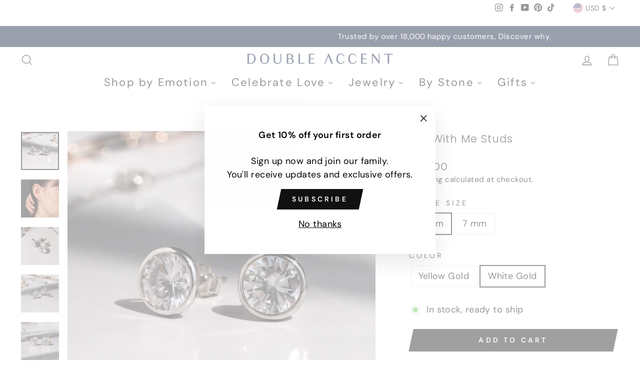

--- FILE ---
content_type: text/html; charset=UTF-8
request_url: https://pre.bossapps.co/api/js/doubleaccent.myshopify.com/variants
body_size: 99
content:
{"40229206032465":{"preorder":"yes"},"40229206065233":{"preorder":"yes"},"40229206098001":{"preorder":"yes"},"40229206130769":{"preorder":"yes"},"40229206163537":{"preorder":"yes"}}